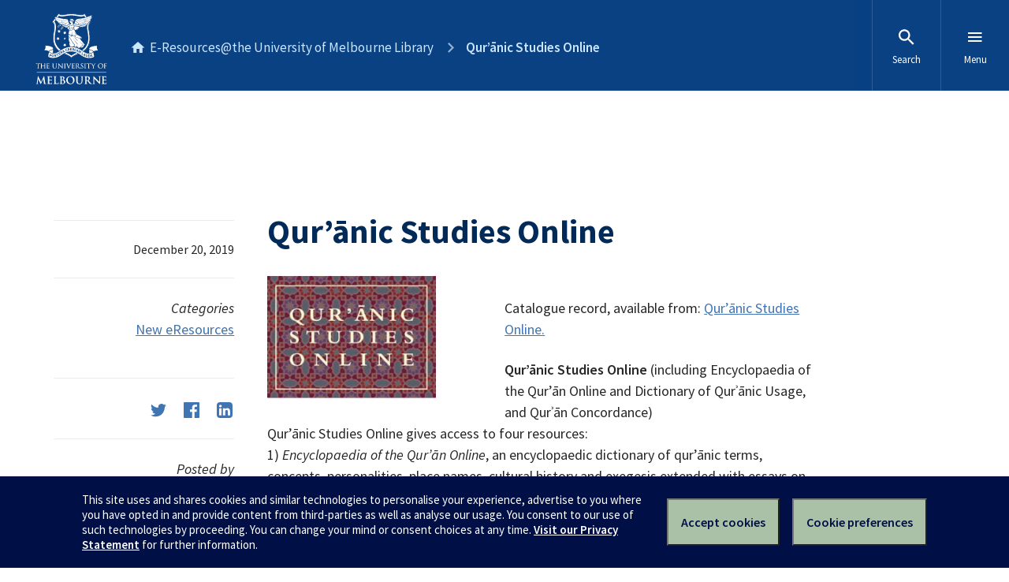

--- FILE ---
content_type: text/html; charset=UTF-8
request_url: https://libraryblogs.unimelb.edu.au/2019/12/20/quran-studies-online/
body_size: 12474
content:
<!DOCTYPE html>

<html lang="en-US" class="no-js">
	
	<head>

		<meta charset="UTF-8">
		<link rel="profile" href="http://gmpg.org/xfn/11">
		<link rel="pingback" href="https://libraryblogs.unimelb.edu.au/xmlrpc.php">
		<meta name="google-site-verification" content="14L1qmSifouVkhuHJ_bjLKfy8ySshqb5pHTkKOiSI6Q" />

		<meta content="width=device-width, initial-scale=1.0" name="viewport" />
		<meta content="IE=edge" http-equiv="X-UA-Compatible" />
		
		<!--[if lt IE 9]>
		<script src="//oss.maxcdn.com/libs/html5shiv/3.7.0/html5shiv.js"></script>
		<![endif]-->
		
		<title>Qur&#8217;ānic Studies Online &#8211; E-Resources@the University of Melbourne Library</title>
<meta name='robots' content='max-image-preview:large' />
<link rel='dns-prefetch' href='//d2h9b02ioca40d.cloudfront.net' />
<link rel="alternate" type="application/rss+xml" title="E-Resources@the University of Melbourne Library &raquo; Feed" href="https://libraryblogs.unimelb.edu.au/feed/" />
<link rel="alternate" type="application/rss+xml" title="E-Resources@the University of Melbourne Library &raquo; Comments Feed" href="https://libraryblogs.unimelb.edu.au/comments/feed/" />
<link rel="alternate" type="application/rss+xml" title="E-Resources@the University of Melbourne Library &raquo; Qur&#8217;ānic Studies Online Comments Feed" href="https://libraryblogs.unimelb.edu.au/2019/12/20/quran-studies-online/feed/" />
<link rel="alternate" title="oEmbed (JSON)" type="application/json+oembed" href="https://libraryblogs.unimelb.edu.au/wp-json/oembed/1.0/embed?url=https%3A%2F%2Flibraryblogs.unimelb.edu.au%2F2019%2F12%2F20%2Fquran-studies-online%2F" />
<link rel="alternate" title="oEmbed (XML)" type="text/xml+oembed" href="https://libraryblogs.unimelb.edu.au/wp-json/oembed/1.0/embed?url=https%3A%2F%2Flibraryblogs.unimelb.edu.au%2F2019%2F12%2F20%2Fquran-studies-online%2F&#038;format=xml" />
<style id='wp-img-auto-sizes-contain-inline-css' type='text/css'>
img:is([sizes=auto i],[sizes^="auto," i]){contain-intrinsic-size:3000px 1500px}
/*# sourceURL=wp-img-auto-sizes-contain-inline-css */
</style>
<link rel='stylesheet' id='uom-design-system-css-css' href='//d2h9b02ioca40d.cloudfront.net/v7.0/uom.css?ver=1.1' type='text/css' media='all' />
<link rel='stylesheet' id='uom-custom-styles-css' href='https://libraryblogs.unimelb.edu.au/wp-content/themes/unimelb/style.css?ver=1.1' type='text/css' media='all' />
<style id='wp-emoji-styles-inline-css' type='text/css'>

	img.wp-smiley, img.emoji {
		display: inline !important;
		border: none !important;
		box-shadow: none !important;
		height: 1em !important;
		width: 1em !important;
		margin: 0 0.07em !important;
		vertical-align: -0.1em !important;
		background: none !important;
		padding: 0 !important;
	}
/*# sourceURL=wp-emoji-styles-inline-css */
</style>
<style id='wp-block-library-inline-css' type='text/css'>
:root{--wp-block-synced-color:#7a00df;--wp-block-synced-color--rgb:122,0,223;--wp-bound-block-color:var(--wp-block-synced-color);--wp-editor-canvas-background:#ddd;--wp-admin-theme-color:#007cba;--wp-admin-theme-color--rgb:0,124,186;--wp-admin-theme-color-darker-10:#006ba1;--wp-admin-theme-color-darker-10--rgb:0,107,160.5;--wp-admin-theme-color-darker-20:#005a87;--wp-admin-theme-color-darker-20--rgb:0,90,135;--wp-admin-border-width-focus:2px}@media (min-resolution:192dpi){:root{--wp-admin-border-width-focus:1.5px}}.wp-element-button{cursor:pointer}:root .has-very-light-gray-background-color{background-color:#eee}:root .has-very-dark-gray-background-color{background-color:#313131}:root .has-very-light-gray-color{color:#eee}:root .has-very-dark-gray-color{color:#313131}:root .has-vivid-green-cyan-to-vivid-cyan-blue-gradient-background{background:linear-gradient(135deg,#00d084,#0693e3)}:root .has-purple-crush-gradient-background{background:linear-gradient(135deg,#34e2e4,#4721fb 50%,#ab1dfe)}:root .has-hazy-dawn-gradient-background{background:linear-gradient(135deg,#faaca8,#dad0ec)}:root .has-subdued-olive-gradient-background{background:linear-gradient(135deg,#fafae1,#67a671)}:root .has-atomic-cream-gradient-background{background:linear-gradient(135deg,#fdd79a,#004a59)}:root .has-nightshade-gradient-background{background:linear-gradient(135deg,#330968,#31cdcf)}:root .has-midnight-gradient-background{background:linear-gradient(135deg,#020381,#2874fc)}:root{--wp--preset--font-size--normal:16px;--wp--preset--font-size--huge:42px}.has-regular-font-size{font-size:1em}.has-larger-font-size{font-size:2.625em}.has-normal-font-size{font-size:var(--wp--preset--font-size--normal)}.has-huge-font-size{font-size:var(--wp--preset--font-size--huge)}.has-text-align-center{text-align:center}.has-text-align-left{text-align:left}.has-text-align-right{text-align:right}.has-fit-text{white-space:nowrap!important}#end-resizable-editor-section{display:none}.aligncenter{clear:both}.items-justified-left{justify-content:flex-start}.items-justified-center{justify-content:center}.items-justified-right{justify-content:flex-end}.items-justified-space-between{justify-content:space-between}.screen-reader-text{border:0;clip-path:inset(50%);height:1px;margin:-1px;overflow:hidden;padding:0;position:absolute;width:1px;word-wrap:normal!important}.screen-reader-text:focus{background-color:#ddd;clip-path:none;color:#444;display:block;font-size:1em;height:auto;left:5px;line-height:normal;padding:15px 23px 14px;text-decoration:none;top:5px;width:auto;z-index:100000}html :where(.has-border-color){border-style:solid}html :where([style*=border-top-color]){border-top-style:solid}html :where([style*=border-right-color]){border-right-style:solid}html :where([style*=border-bottom-color]){border-bottom-style:solid}html :where([style*=border-left-color]){border-left-style:solid}html :where([style*=border-width]){border-style:solid}html :where([style*=border-top-width]){border-top-style:solid}html :where([style*=border-right-width]){border-right-style:solid}html :where([style*=border-bottom-width]){border-bottom-style:solid}html :where([style*=border-left-width]){border-left-style:solid}html :where(img[class*=wp-image-]){height:auto;max-width:100%}:where(figure){margin:0 0 1em}html :where(.is-position-sticky){--wp-admin--admin-bar--position-offset:var(--wp-admin--admin-bar--height,0px)}@media screen and (max-width:600px){html :where(.is-position-sticky){--wp-admin--admin-bar--position-offset:0px}}

/*# sourceURL=wp-block-library-inline-css */
</style><style id='global-styles-inline-css' type='text/css'>
:root{--wp--preset--aspect-ratio--square: 1;--wp--preset--aspect-ratio--4-3: 4/3;--wp--preset--aspect-ratio--3-4: 3/4;--wp--preset--aspect-ratio--3-2: 3/2;--wp--preset--aspect-ratio--2-3: 2/3;--wp--preset--aspect-ratio--16-9: 16/9;--wp--preset--aspect-ratio--9-16: 9/16;--wp--preset--color--black: #000000;--wp--preset--color--cyan-bluish-gray: #abb8c3;--wp--preset--color--white: #ffffff;--wp--preset--color--pale-pink: #f78da7;--wp--preset--color--vivid-red: #cf2e2e;--wp--preset--color--luminous-vivid-orange: #ff6900;--wp--preset--color--luminous-vivid-amber: #fcb900;--wp--preset--color--light-green-cyan: #7bdcb5;--wp--preset--color--vivid-green-cyan: #00d084;--wp--preset--color--pale-cyan-blue: #8ed1fc;--wp--preset--color--vivid-cyan-blue: #0693e3;--wp--preset--color--vivid-purple: #9b51e0;--wp--preset--gradient--vivid-cyan-blue-to-vivid-purple: linear-gradient(135deg,rgb(6,147,227) 0%,rgb(155,81,224) 100%);--wp--preset--gradient--light-green-cyan-to-vivid-green-cyan: linear-gradient(135deg,rgb(122,220,180) 0%,rgb(0,208,130) 100%);--wp--preset--gradient--luminous-vivid-amber-to-luminous-vivid-orange: linear-gradient(135deg,rgb(252,185,0) 0%,rgb(255,105,0) 100%);--wp--preset--gradient--luminous-vivid-orange-to-vivid-red: linear-gradient(135deg,rgb(255,105,0) 0%,rgb(207,46,46) 100%);--wp--preset--gradient--very-light-gray-to-cyan-bluish-gray: linear-gradient(135deg,rgb(238,238,238) 0%,rgb(169,184,195) 100%);--wp--preset--gradient--cool-to-warm-spectrum: linear-gradient(135deg,rgb(74,234,220) 0%,rgb(151,120,209) 20%,rgb(207,42,186) 40%,rgb(238,44,130) 60%,rgb(251,105,98) 80%,rgb(254,248,76) 100%);--wp--preset--gradient--blush-light-purple: linear-gradient(135deg,rgb(255,206,236) 0%,rgb(152,150,240) 100%);--wp--preset--gradient--blush-bordeaux: linear-gradient(135deg,rgb(254,205,165) 0%,rgb(254,45,45) 50%,rgb(107,0,62) 100%);--wp--preset--gradient--luminous-dusk: linear-gradient(135deg,rgb(255,203,112) 0%,rgb(199,81,192) 50%,rgb(65,88,208) 100%);--wp--preset--gradient--pale-ocean: linear-gradient(135deg,rgb(255,245,203) 0%,rgb(182,227,212) 50%,rgb(51,167,181) 100%);--wp--preset--gradient--electric-grass: linear-gradient(135deg,rgb(202,248,128) 0%,rgb(113,206,126) 100%);--wp--preset--gradient--midnight: linear-gradient(135deg,rgb(2,3,129) 0%,rgb(40,116,252) 100%);--wp--preset--font-size--small: 13px;--wp--preset--font-size--medium: 20px;--wp--preset--font-size--large: 36px;--wp--preset--font-size--x-large: 42px;--wp--preset--spacing--20: 0.44rem;--wp--preset--spacing--30: 0.67rem;--wp--preset--spacing--40: 1rem;--wp--preset--spacing--50: 1.5rem;--wp--preset--spacing--60: 2.25rem;--wp--preset--spacing--70: 3.38rem;--wp--preset--spacing--80: 5.06rem;--wp--preset--shadow--natural: 6px 6px 9px rgba(0, 0, 0, 0.2);--wp--preset--shadow--deep: 12px 12px 50px rgba(0, 0, 0, 0.4);--wp--preset--shadow--sharp: 6px 6px 0px rgba(0, 0, 0, 0.2);--wp--preset--shadow--outlined: 6px 6px 0px -3px rgb(255, 255, 255), 6px 6px rgb(0, 0, 0);--wp--preset--shadow--crisp: 6px 6px 0px rgb(0, 0, 0);}:where(.is-layout-flex){gap: 0.5em;}:where(.is-layout-grid){gap: 0.5em;}body .is-layout-flex{display: flex;}.is-layout-flex{flex-wrap: wrap;align-items: center;}.is-layout-flex > :is(*, div){margin: 0;}body .is-layout-grid{display: grid;}.is-layout-grid > :is(*, div){margin: 0;}:where(.wp-block-columns.is-layout-flex){gap: 2em;}:where(.wp-block-columns.is-layout-grid){gap: 2em;}:where(.wp-block-post-template.is-layout-flex){gap: 1.25em;}:where(.wp-block-post-template.is-layout-grid){gap: 1.25em;}.has-black-color{color: var(--wp--preset--color--black) !important;}.has-cyan-bluish-gray-color{color: var(--wp--preset--color--cyan-bluish-gray) !important;}.has-white-color{color: var(--wp--preset--color--white) !important;}.has-pale-pink-color{color: var(--wp--preset--color--pale-pink) !important;}.has-vivid-red-color{color: var(--wp--preset--color--vivid-red) !important;}.has-luminous-vivid-orange-color{color: var(--wp--preset--color--luminous-vivid-orange) !important;}.has-luminous-vivid-amber-color{color: var(--wp--preset--color--luminous-vivid-amber) !important;}.has-light-green-cyan-color{color: var(--wp--preset--color--light-green-cyan) !important;}.has-vivid-green-cyan-color{color: var(--wp--preset--color--vivid-green-cyan) !important;}.has-pale-cyan-blue-color{color: var(--wp--preset--color--pale-cyan-blue) !important;}.has-vivid-cyan-blue-color{color: var(--wp--preset--color--vivid-cyan-blue) !important;}.has-vivid-purple-color{color: var(--wp--preset--color--vivid-purple) !important;}.has-black-background-color{background-color: var(--wp--preset--color--black) !important;}.has-cyan-bluish-gray-background-color{background-color: var(--wp--preset--color--cyan-bluish-gray) !important;}.has-white-background-color{background-color: var(--wp--preset--color--white) !important;}.has-pale-pink-background-color{background-color: var(--wp--preset--color--pale-pink) !important;}.has-vivid-red-background-color{background-color: var(--wp--preset--color--vivid-red) !important;}.has-luminous-vivid-orange-background-color{background-color: var(--wp--preset--color--luminous-vivid-orange) !important;}.has-luminous-vivid-amber-background-color{background-color: var(--wp--preset--color--luminous-vivid-amber) !important;}.has-light-green-cyan-background-color{background-color: var(--wp--preset--color--light-green-cyan) !important;}.has-vivid-green-cyan-background-color{background-color: var(--wp--preset--color--vivid-green-cyan) !important;}.has-pale-cyan-blue-background-color{background-color: var(--wp--preset--color--pale-cyan-blue) !important;}.has-vivid-cyan-blue-background-color{background-color: var(--wp--preset--color--vivid-cyan-blue) !important;}.has-vivid-purple-background-color{background-color: var(--wp--preset--color--vivid-purple) !important;}.has-black-border-color{border-color: var(--wp--preset--color--black) !important;}.has-cyan-bluish-gray-border-color{border-color: var(--wp--preset--color--cyan-bluish-gray) !important;}.has-white-border-color{border-color: var(--wp--preset--color--white) !important;}.has-pale-pink-border-color{border-color: var(--wp--preset--color--pale-pink) !important;}.has-vivid-red-border-color{border-color: var(--wp--preset--color--vivid-red) !important;}.has-luminous-vivid-orange-border-color{border-color: var(--wp--preset--color--luminous-vivid-orange) !important;}.has-luminous-vivid-amber-border-color{border-color: var(--wp--preset--color--luminous-vivid-amber) !important;}.has-light-green-cyan-border-color{border-color: var(--wp--preset--color--light-green-cyan) !important;}.has-vivid-green-cyan-border-color{border-color: var(--wp--preset--color--vivid-green-cyan) !important;}.has-pale-cyan-blue-border-color{border-color: var(--wp--preset--color--pale-cyan-blue) !important;}.has-vivid-cyan-blue-border-color{border-color: var(--wp--preset--color--vivid-cyan-blue) !important;}.has-vivid-purple-border-color{border-color: var(--wp--preset--color--vivid-purple) !important;}.has-vivid-cyan-blue-to-vivid-purple-gradient-background{background: var(--wp--preset--gradient--vivid-cyan-blue-to-vivid-purple) !important;}.has-light-green-cyan-to-vivid-green-cyan-gradient-background{background: var(--wp--preset--gradient--light-green-cyan-to-vivid-green-cyan) !important;}.has-luminous-vivid-amber-to-luminous-vivid-orange-gradient-background{background: var(--wp--preset--gradient--luminous-vivid-amber-to-luminous-vivid-orange) !important;}.has-luminous-vivid-orange-to-vivid-red-gradient-background{background: var(--wp--preset--gradient--luminous-vivid-orange-to-vivid-red) !important;}.has-very-light-gray-to-cyan-bluish-gray-gradient-background{background: var(--wp--preset--gradient--very-light-gray-to-cyan-bluish-gray) !important;}.has-cool-to-warm-spectrum-gradient-background{background: var(--wp--preset--gradient--cool-to-warm-spectrum) !important;}.has-blush-light-purple-gradient-background{background: var(--wp--preset--gradient--blush-light-purple) !important;}.has-blush-bordeaux-gradient-background{background: var(--wp--preset--gradient--blush-bordeaux) !important;}.has-luminous-dusk-gradient-background{background: var(--wp--preset--gradient--luminous-dusk) !important;}.has-pale-ocean-gradient-background{background: var(--wp--preset--gradient--pale-ocean) !important;}.has-electric-grass-gradient-background{background: var(--wp--preset--gradient--electric-grass) !important;}.has-midnight-gradient-background{background: var(--wp--preset--gradient--midnight) !important;}.has-small-font-size{font-size: var(--wp--preset--font-size--small) !important;}.has-medium-font-size{font-size: var(--wp--preset--font-size--medium) !important;}.has-large-font-size{font-size: var(--wp--preset--font-size--large) !important;}.has-x-large-font-size{font-size: var(--wp--preset--font-size--x-large) !important;}
/*# sourceURL=global-styles-inline-css */
</style>

<style id='classic-theme-styles-inline-css' type='text/css'>
/*! This file is auto-generated */
.wp-block-button__link{color:#fff;background-color:#32373c;border-radius:9999px;box-shadow:none;text-decoration:none;padding:calc(.667em + 2px) calc(1.333em + 2px);font-size:1.125em}.wp-block-file__button{background:#32373c;color:#fff;text-decoration:none}
/*# sourceURL=/wp-includes/css/classic-themes.min.css */
</style>
<link rel='stylesheet' id='lean-captcha-css-css' href='https://libraryblogs.unimelb.edu.au/wp-content/mu-plugins/lean-captcha/css/lean-captcha.css?ver=1' type='text/css' media='all' />
<script type="text/javascript" src="https://libraryblogs.unimelb.edu.au/wp-includes/js/jquery/jquery.min.js?ver=3.7.1" id="jquery-core-js"></script>
<script type="text/javascript" src="https://libraryblogs.unimelb.edu.au/wp-includes/js/jquery/jquery-migrate.min.js?ver=3.4.1" id="jquery-migrate-js"></script>
<script type="text/javascript" src="//d2h9b02ioca40d.cloudfront.net/v7.0/uom.js?ver=1.1" id="uom-design-system-js-js"></script>
<link rel="https://api.w.org/" href="https://libraryblogs.unimelb.edu.au/wp-json/" /><link rel="alternate" title="JSON" type="application/json" href="https://libraryblogs.unimelb.edu.au/wp-json/wp/v2/posts/3706" /><link rel="EditURI" type="application/rsd+xml" title="RSD" href="https://libraryblogs.unimelb.edu.au/xmlrpc.php?rsd" />
<meta name="generator" content="Wordpress at the University of Melbourne 6.9 - http://blogs.unimelb.edu.au/" />
<link rel="canonical" href="https://libraryblogs.unimelb.edu.au/2019/12/20/quran-studies-online/" />
<link rel='shortlink' href='https://libraryblogs.unimelb.edu.au/?p=3706' />
	<style>
		@media screen and (max-width: 782px) {
			#wpadminbar li#wp-admin-bar-log-in,
			#wpadminbar li#wp-admin-bar-register {
				display: block;
			}

			#wpadminbar li#wp-admin-bar-log-in a,
			#wpadminbar li#wp-admin-bar-register a {
				padding: 0 8px;
			}
		}
	</style>

        <script type="text/javascript">
            var jQueryMigrateHelperHasSentDowngrade = false;

			window.onerror = function( msg, url, line, col, error ) {
				// Break out early, do not processing if a downgrade reqeust was already sent.
				if ( jQueryMigrateHelperHasSentDowngrade ) {
					return true;
                }

				var xhr = new XMLHttpRequest();
				var nonce = '920cc59d8d';
				var jQueryFunctions = [
					'andSelf',
					'browser',
					'live',
					'boxModel',
					'support.boxModel',
					'size',
					'swap',
					'clean',
					'sub',
                ];
				var match_pattern = /\)\.(.+?) is not a function/;
                var erroredFunction = msg.match( match_pattern );

                // If there was no matching functions, do not try to downgrade.
                if ( null === erroredFunction || typeof erroredFunction !== 'object' || typeof erroredFunction[1] === "undefined" || -1 === jQueryFunctions.indexOf( erroredFunction[1] ) ) {
                    return true;
                }

                // Set that we've now attempted a downgrade request.
                jQueryMigrateHelperHasSentDowngrade = true;

				xhr.open( 'POST', 'https://libraryblogs.unimelb.edu.au/wp-admin/admin-ajax.php' );
				xhr.setRequestHeader( 'Content-Type', 'application/x-www-form-urlencoded' );
				xhr.onload = function () {
					var response,
                        reload = false;

					if ( 200 === xhr.status ) {
                        try {
                        	response = JSON.parse( xhr.response );

                        	reload = response.data.reload;
                        } catch ( e ) {
                        	reload = false;
                        }
                    }

					// Automatically reload the page if a deprecation caused an automatic downgrade, ensure visitors get the best possible experience.
					if ( reload ) {
						location.reload();
                    }
				};

				xhr.send( encodeURI( 'action=jquery-migrate-downgrade-version&_wpnonce=' + nonce ) );

				// Suppress error alerts in older browsers
				return true;
			}
        </script>

							<!-- Google Analytics tracking code output by Beehive Analytics Pro -->
						<script async src="https://www.googletagmanager.com/gtag/js?id=G-L1Q1TD1R35&l=beehiveDataLayer"></script>
		<script>
						window.beehiveDataLayer = window.beehiveDataLayer || [];
			function gaplusu() {beehiveDataLayer.push(arguments);}
			gaplusu('js', new Date())
						gaplusu('config', 'G-L1Q1TD1R35', {
				'anonymize_ip': true,
				'allow_google_signals': false,
			})
					</script>
		<style type="text/css">.recentcomments a{display:inline !important;padding:0 !important;margin:0 !important;}</style><style type="text/css">
/* <![CDATA[ */
img.latex { vertical-align: middle; border: none; }
/* ]]> */
</style>
		
	</head>
	
	<body class="wp-singular post-template-default single single-post postid-3706 single-format-standard wp-theme-unimelb">
		
		<div class="uomcontent">

			<div class="page-inner">

				
				<ol class="page-local-history" itemscope="" itemtype="http://schema.org/BreadcrumbList">			<li class="root" itemprop="itemListElement" itemscope="" itemtype="http://schema.org/ListItem">
				<a href="https://libraryblogs.unimelb.edu.au" title="E-Resources@the University of Melbourne Library" itemprop="item">
					<span itemprop="name">E-Resources@the University of Melbourne Library</span>
				</a>
				<meta content="" itemprop="position" />
			</li>
						<li class="last" itemprop="itemListElement" itemscope="" itemtype="http://schema.org/ListItem">
				<a href="https://libraryblogs.unimelb.edu.au/2019/12/20/quran-studies-online/" title="Qur&#8217;ānic Studies Online" itemprop="item">
					<span itemprop="name">Qur&#8217;ānic Studies Online</span>
				</a>
				<meta content="" itemprop="position" />
			</li>
			</ol>
				<div role="main">

	
			
		
			<div class="headerless"></div>

<article id="post-3706" class="post-3706 post type-post status-publish format-standard hentry category-new-databases news clearfix">

	
	<div class="article">

		<h1 class="entry-title">Qur&#8217;ānic Studies Online</h1>

		<p><a href="https://libraryblogs.unimelb.edu.au/files/2019/07/Brill-QSO-002.jpg" data-build-figure="full-width"><img fetchpriority="high" decoding="async" class="wp-image-3708 alignleft" src="https://libraryblogs.unimelb.edu.au/files/2019/07/Brill-QSO-002.jpg" alt="" width="274" height="198" /></a><br />
Catalogue record, available from: <a href="http://cat.lib.unimelb.edu.au:80/record=e1002113~S31">Qur&#8217;ānic Studies Online.</a></p>
<p><strong>Qur&#8217;ānic Studies Online</strong> (including Encyclopaedia of the Qur&#8217;ān Online and Dictionary of Qurʾānic Usage, and Qurʾān Concordance)<br />
Qur&#8217;ānic Studies Online gives access to four resources:<br />
1) <em>Encyclopaedia of the Qur’ān Online</em>, an encyclopaedic dictionary of qur’ānic terms, concepts, personalities, place names, cultural history and exegesis extended with essays on the most important themes and subjects within qur’ānic studies<br />
2) <em>Qurʾān Concordance</em>, a unique finding aid which allows users to identify and localize text fragments of the Qurʾān<br />
3) <em>Dictionary of Qurʾānic Usage</em>, a contextualised Arabic-English dictionary of Qur&#8217;ānic usage, compiled in accordance with modern lexicographical methods by scholars who have a lifelong immersion in Qur&#8217;ānic Studies<br />
4) <em>Early Western Korans Online</em>, a collection of 62 korans printed in Arabic type in several Western European cities between 1537 and 1857. Please note that this title must be accessed via a separate link available under &#8220;Access Information&#8221; on the catalogue record.</p>
<p>Like this database? Please leave a <a href="https://libraryblogs.unimelb.edu.au/2019/12/20/quran-studies-online/#respond">comment.</a></p>

		
	</div>

	<div class="aside">

		<div class="posted-on"><time class="entry-date published updated" datetime="2019-12-20T15:33:53+11:00">December 20, 2019</time></div>
	<div class="cat-links">
		<p><em>Categories</em></p>
		<ul class="cat-links">
			<li><a href="https://libraryblogs.unimelb.edu.au/category/new-databases/" rel="category tag">New eResources</a></li>
					</ul>
	</div>
	
	<div class="share">
		<ul class="social-links">
			<li><a href="https://twitter.com/intent/tweet?text=Qur%26%238217%3B%C4%81nic+Studies+Online++https://libraryblogs.unimelb.edu.au/2019/12/20/quran-studies-online/" title="Tweet This"><span class="small" data-icon="twitter"></span></a></li>
			<li><a href="https://www.facebook.com/sharer/sharer.php?u=https://libraryblogs.unimelb.edu.au/2019/12/20/quran-studies-online/" title="Share on Facebook"><span class="small" data-icon="facebook"></span></a></li>
			<li><a href="https://www.linkedin.com/shareArticle?title=Qur%26%238217%3B%C4%81nic+Studies+Online&#038;url=https://libraryblogs.unimelb.edu.au/2019/12/20/quran-studies-online/" title="Share on LinkedIn"><span class="small" data-icon="linkedin"></span></a></li>
		</ul>
	</div>
	
	<div class="post-author">
		<p><em>Posted by</em></p>
		<p><a href="https://libraryblogs.unimelb.edu.au/author/kyarra/" title="Posted by Kirsten Mitchell" rel="author">Kirsten Mitchell</a></p>
	</div>
	
	</div>

</article>

<hr>

<div class="half">
	<section class="center"><a class="button-hero-reverse" href="https://libraryblogs.unimelb.edu.au/2019/12/10/shakespeare-in-performance/" rel="prev"><span class="meta-nav" aria-hidden="true">Previous</span> <span class="screen-reader-text">Previous post:</span> <span class="post-title">Shakespeare in Performance</span></a></section><section class="center"><a class="button-hero" href="https://libraryblogs.unimelb.edu.au/2020/01/21/eight-centuries-formerly-19th-century-masterfile/" rel="next"><span class="meta-nav" aria-hidden="true">Next</span> <span class="screen-reader-text">Next post:</span> <span class="post-title">Eight Centuries (formerly 19th Century Masterfile)</span></a></section></div>
			

	<div id="comments-wrap">
		<h2 id="comments">
			2 Responses to &ldquo;Qur&#8217;ānic Studies Online&rdquo;		</h2>

		<div class="navigation">

			<div class="alignleft"></div>

			<div class="alignright"></div>

		</div>

		<ol class="commentlist">
					<li class="comment even thread-even depth-1" id="comment-200792">
				<div id="div-comment-200792" class="comment-body">
				<div class="comment-author vcard">
			<img alt='' src='https://secure.gravatar.com/avatar/6dc554f7dc182709414d16c6a6b87f29?s=32&amp;d=mystery&amp;r=G' class='avatar avatar-32' height='32' width='32' />			<cite class="fn">Tarek Makhlouf</cite> <span class="says">says:</span>		</div>
		
		<div class="comment-meta commentmetadata">
			<a href="https://libraryblogs.unimelb.edu.au/2019/12/20/quran-studies-online/#comment-200792">August 9, 2019 at 10:58 am</a>		</div>

		<p>Dear Library,</p>
<p>The Qur’ānic Studies Online database is essential resource for the studies of the Qur’an from a variety of angles. It will be used by many working in history, archaeology, politics, Asian studies and not just those interested in middle easter studies. It is as indispensable as the Encyclopaedia of Islam (also published by Brill). The quality of this publication is of the highest order given that it is done by Brill. I have visited Brill myself in Leiden and interacted with many of the staff and I can attest to their professionalism<br />
Regards,<br />
Tarek</p>

		
				</div>
				</li><!-- #comment-## -->
		<li class="comment odd alt thread-odd thread-alt depth-1" id="comment-200793">
				<div id="div-comment-200793" class="comment-body">
				<div class="comment-author vcard">
			<img alt='' src='https://secure.gravatar.com/avatar/fa87a028ad44941a7b604795a629e41a?s=32&amp;d=mystery&amp;r=G' class='avatar avatar-32' height='32' width='32' />			<cite class="fn">Ali</cite> <span class="says">says:</span>		</div>
		
		<div class="comment-meta commentmetadata">
			<a href="https://libraryblogs.unimelb.edu.au/2019/12/20/quran-studies-online/#comment-200793">August 14, 2019 at 12:44 am</a>		</div>

		<p>Dear Library,</p>
<p>Encyclopedia of Quran is an important source for anyone working in areas such as Islamic studies, history, politics and Middle Eastern studies. It is the most important work published in English language about Quranic terms, concepts, personalities, places, names and exegesis. The quality of the articles in Encyclopedia of Quran is of the highest order, and it is essential for undergraduate and postgraduate students as well as staffs whose main areas of research and studies have been Islamic and Middle Eastern studies. </p>
<p>Regards,<br />
Ali</p>

		
				</div>
				</li><!-- #comment-## -->
		</ol>

		<div class="navigation">

			<div class="alignleft"></div>

			<div class="alignright"></div>

		</div>
	</div>
	


	<div id="respond" class="comment-respond">
		<h3 id="reply-title" class="comment-reply-title">Leave a Reply</h3><form action="https://libraryblogs.unimelb.edu.au/wp-comments-post.php" method="post" id="commentform" class="comment-form"><fieldset><p class="comment-notes"><span id="email-notes">Your email address will not be published.</span> <span class="required-field-message">Required fields are marked <span class="required">*</span></span></p><p class="comment-form-comment"><label for="comment">Comment <span class="required">*</span></label> <textarea id="comment" name="comment" cols="45" rows="8" maxlength="65525" required></textarea></p><p class="comment-form-author"><label for="author">Name <span class="required">*</span></label> <input id="author" name="author" type="text" value="" size="30" maxlength="245" autocomplete="name" required /></p>
<p class="comment-form-email"><label for="email">Email <span class="required">*</span></label> <input id="email" name="email" type="email" value="" size="30" maxlength="100" aria-describedby="email-notes" autocomplete="email" required /></p>
<p class="comment-form-cookies-consent"><input id="wp-comment-cookies-consent" name="wp-comment-cookies-consent" type="checkbox" value="yes" /> <label for="wp-comment-cookies-consent">Save my name, email, and website in this browser for the next time I comment.</label></p>
<p class="form-submit"><input name="submit" type="submit" id="submit" class="submit" value="Post Comment" /> <input type='hidden' name='comment_post_ID' value='3706' id='comment_post_ID' />
<input type='hidden' name='comment_parent' id='comment_parent' value='0' />
</p><p style="display: none;"><input type="hidden" id="akismet_comment_nonce" name="akismet_comment_nonce" value="cab072600a" /></p></fieldset><p style="display: none !important;" class="akismet-fields-container" data-prefix="ak_"><label>&#916;<textarea name="ak_hp_textarea" cols="45" rows="8" maxlength="100"></textarea></label><input type="hidden" id="ak_js_1" name="ak_js" value="225"/><script>document.getElementById( "ak_js_1" ).setAttribute( "value", ( new Date() ).getTime() );</script></p></form>	</div><!-- #respond -->
	
		
	

					<footer id="footer-widget-area" class="cta">
		<div id="calendar-3" class="widget widget_calendar"><div id="calendar_wrap" class="calendar_wrap"><table id="wp-calendar" class="wp-calendar-table">
	<caption>December 2019</caption>
	<thead>
	<tr>
		<th scope="col" aria-label="Monday">M</th>
		<th scope="col" aria-label="Tuesday">T</th>
		<th scope="col" aria-label="Wednesday">W</th>
		<th scope="col" aria-label="Thursday">T</th>
		<th scope="col" aria-label="Friday">F</th>
		<th scope="col" aria-label="Saturday">S</th>
		<th scope="col" aria-label="Sunday">S</th>
	</tr>
	</thead>
	<tbody>
	<tr>
		<td colspan="6" class="pad">&nbsp;</td><td>1</td>
	</tr>
	<tr>
		<td><a href="https://libraryblogs.unimelb.edu.au/2019/12/02/" aria-label="Posts published on December 2, 2019">2</a></td><td>3</td><td>4</td><td>5</td><td>6</td><td>7</td><td>8</td>
	</tr>
	<tr>
		<td>9</td><td><a href="https://libraryblogs.unimelb.edu.au/2019/12/10/" aria-label="Posts published on December 10, 2019">10</a></td><td>11</td><td>12</td><td>13</td><td>14</td><td>15</td>
	</tr>
	<tr>
		<td>16</td><td>17</td><td>18</td><td>19</td><td><a href="https://libraryblogs.unimelb.edu.au/2019/12/20/" aria-label="Posts published on December 20, 2019">20</a></td><td>21</td><td>22</td>
	</tr>
	<tr>
		<td>23</td><td>24</td><td>25</td><td>26</td><td>27</td><td>28</td><td>29</td>
	</tr>
	<tr>
		<td>30</td><td>31</td>
		<td class="pad" colspan="5">&nbsp;</td>
	</tr>
	</tbody>
	</table><nav aria-label="Previous and next months" class="wp-calendar-nav">
		<span class="wp-calendar-nav-prev"><a href="https://libraryblogs.unimelb.edu.au/2019/11/">&laquo; Nov</a></span>
		<span class="pad">&nbsp;</span>
		<span class="wp-calendar-nav-next"><a href="https://libraryblogs.unimelb.edu.au/2020/01/">Jan &raquo;</a></span>
	</nav></div></div>
		<div id="recent-posts-4" class="widget widget_recent_entries">
		<h2 class="widget-title">Recent Posts</h2>
		<ul>
											<li>
					<a href="https://libraryblogs.unimelb.edu.au/2024/04/16/rafu-shimpo-digital-archive-trial/">Rafu Shimpo Digital Archive (TRIAL)</a>
									</li>
											<li>
					<a href="https://libraryblogs.unimelb.edu.au/2024/03/07/pressreader-trial/">PressReader &#8211; TRIAL</a>
									</li>
											<li>
					<a href="https://libraryblogs.unimelb.edu.au/2024/02/26/newsbank-access-world-news-research-collection-trial/">Newsbank: Access World News Research Collection (Trial)</a>
									</li>
											<li>
					<a href="https://libraryblogs.unimelb.edu.au/2024/02/02/british-online-archives-censorship-policy-and-practice-during-the-second-world-war/">British Online Archives &#8211; Censorship: Policy and Practice During the Second World War</a>
									</li>
											<li>
					<a href="https://libraryblogs.unimelb.edu.au/2024/01/18/bloomsbury-dress-and-costume-library-trial/">Bloomsbury Dress and Costume Library (TRIAL)</a>
									</li>
					</ul>

		</div><div id="recent-comments-3" class="widget widget_recent_comments"><h2 class="widget-title">Recent Comments</h2><ul id="recentcomments"><li class="recentcomments"><span class="comment-author-link">Alex Martinis Roe</span> on <a href="https://libraryblogs.unimelb.edu.au/2024/03/07/pressreader-trial/comment-page-1/#comment-200879">PressReader &#8211; TRIAL</a></li><li class="recentcomments"><span class="comment-author-link">Alexander Garsden</span> on <a href="https://libraryblogs.unimelb.edu.au/2023/09/25/nkoda-trial/comment-page-1/#comment-200878">nkoda &#8211; (TRIAL)</a></li><li class="recentcomments"><span class="comment-author-link">David Griffiths</span> on <a href="https://libraryblogs.unimelb.edu.au/2023/09/25/nkoda-trial/comment-page-1/#comment-200877">nkoda &#8211; (TRIAL)</a></li><li class="recentcomments"><span class="comment-author-link">Mao Oishi</span> on <a href="https://libraryblogs.unimelb.edu.au/2024/03/07/pressreader-trial/comment-page-1/#comment-200873">PressReader &#8211; TRIAL</a></li><li class="recentcomments"><span class="comment-author-link">Brent Miller</span> on <a href="https://libraryblogs.unimelb.edu.au/2023/09/25/nkoda-trial/comment-page-1/#comment-200872">nkoda &#8211; (TRIAL)</a></li></ul></div>	</footer>

				</div> <!-- role=main -->

				
			</div> <!-- .page-inner -->


		</div> <!-- .uomcontent -->

		<script type="speculationrules">
{"prefetch":[{"source":"document","where":{"and":[{"href_matches":"/*"},{"not":{"href_matches":["/wp-*.php","/wp-admin/*","/files/*","/wp-content/*","/wp-content/plugins/*","/wp-content/themes/unimelb/*","/*\\?(.+)"]}},{"not":{"selector_matches":"a[rel~=\"nofollow\"]"}},{"not":{"selector_matches":".no-prefetch, .no-prefetch a"}}]},"eagerness":"conservative"}]}
</script>
<script type="text/javascript" src="https://libraryblogs.unimelb.edu.au/wp-content/mu-plugins/lean-captcha/js/howler.min.js?ver=2015102605" id="lean-captcha-howler-js"></script>
<script type="text/javascript" id="lean-captcha-js-extra">
/* <![CDATA[ */
var lean_captcha_object = {"ajax_url":"https://libraryblogs.unimelb.edu.au/wp-admin/admin-ajax.php","key":"lc_lz1UFBZTRWfvVlgBQ2S+LA=="};
//# sourceURL=lean-captcha-js-extra
/* ]]> */
</script>
<script type="text/javascript" src="https://libraryblogs.unimelb.edu.au/wp-content/mu-plugins/lean-captcha/js/lean-captcha.js?ver=201709035" id="lean-captcha-js"></script>
<script type="text/javascript" id="blog_templates_front-js-extra">
/* <![CDATA[ */
var blog_templates_params = {"type":""};
//# sourceURL=blog_templates_front-js-extra
/* ]]> */
</script>
<script type="text/javascript" src="https://libraryblogs.unimelb.edu.au/wp-content/plugins/blogtemplates//blogtemplatesfiles/assets/js/front.js?ver=2.6.8.2" id="blog_templates_front-js"></script>
<script defer type="text/javascript" src="https://libraryblogs.unimelb.edu.au/wp-content/plugins/akismet/_inc/akismet-frontend.js?ver=1745319460" id="akismet-frontend-js"></script>
<script id="wp-emoji-settings" type="application/json">
{"baseUrl":"https://s.w.org/images/core/emoji/17.0.2/72x72/","ext":".png","svgUrl":"https://s.w.org/images/core/emoji/17.0.2/svg/","svgExt":".svg","source":{"concatemoji":"https://blogs.unimelb.edu.au/eresource/wp-includes/js/wp-emoji-release.min.js?ver=6.9"}}
</script>
<script type="module">
/* <![CDATA[ */
/*! This file is auto-generated */
const a=JSON.parse(document.getElementById("wp-emoji-settings").textContent),o=(window._wpemojiSettings=a,"wpEmojiSettingsSupports"),s=["flag","emoji"];function i(e){try{var t={supportTests:e,timestamp:(new Date).valueOf()};sessionStorage.setItem(o,JSON.stringify(t))}catch(e){}}function c(e,t,n){e.clearRect(0,0,e.canvas.width,e.canvas.height),e.fillText(t,0,0);t=new Uint32Array(e.getImageData(0,0,e.canvas.width,e.canvas.height).data);e.clearRect(0,0,e.canvas.width,e.canvas.height),e.fillText(n,0,0);const a=new Uint32Array(e.getImageData(0,0,e.canvas.width,e.canvas.height).data);return t.every((e,t)=>e===a[t])}function p(e,t){e.clearRect(0,0,e.canvas.width,e.canvas.height),e.fillText(t,0,0);var n=e.getImageData(16,16,1,1);for(let e=0;e<n.data.length;e++)if(0!==n.data[e])return!1;return!0}function u(e,t,n,a){switch(t){case"flag":return n(e,"\ud83c\udff3\ufe0f\u200d\u26a7\ufe0f","\ud83c\udff3\ufe0f\u200b\u26a7\ufe0f")?!1:!n(e,"\ud83c\udde8\ud83c\uddf6","\ud83c\udde8\u200b\ud83c\uddf6")&&!n(e,"\ud83c\udff4\udb40\udc67\udb40\udc62\udb40\udc65\udb40\udc6e\udb40\udc67\udb40\udc7f","\ud83c\udff4\u200b\udb40\udc67\u200b\udb40\udc62\u200b\udb40\udc65\u200b\udb40\udc6e\u200b\udb40\udc67\u200b\udb40\udc7f");case"emoji":return!a(e,"\ud83e\u1fac8")}return!1}function f(e,t,n,a){let r;const o=(r="undefined"!=typeof WorkerGlobalScope&&self instanceof WorkerGlobalScope?new OffscreenCanvas(300,150):document.createElement("canvas")).getContext("2d",{willReadFrequently:!0}),s=(o.textBaseline="top",o.font="600 32px Arial",{});return e.forEach(e=>{s[e]=t(o,e,n,a)}),s}function r(e){var t=document.createElement("script");t.src=e,t.defer=!0,document.head.appendChild(t)}a.supports={everything:!0,everythingExceptFlag:!0},new Promise(t=>{let n=function(){try{var e=JSON.parse(sessionStorage.getItem(o));if("object"==typeof e&&"number"==typeof e.timestamp&&(new Date).valueOf()<e.timestamp+604800&&"object"==typeof e.supportTests)return e.supportTests}catch(e){}return null}();if(!n){if("undefined"!=typeof Worker&&"undefined"!=typeof OffscreenCanvas&&"undefined"!=typeof URL&&URL.createObjectURL&&"undefined"!=typeof Blob)try{var e="postMessage("+f.toString()+"("+[JSON.stringify(s),u.toString(),c.toString(),p.toString()].join(",")+"));",a=new Blob([e],{type:"text/javascript"});const r=new Worker(URL.createObjectURL(a),{name:"wpTestEmojiSupports"});return void(r.onmessage=e=>{i(n=e.data),r.terminate(),t(n)})}catch(e){}i(n=f(s,u,c,p))}t(n)}).then(e=>{for(const n in e)a.supports[n]=e[n],a.supports.everything=a.supports.everything&&a.supports[n],"flag"!==n&&(a.supports.everythingExceptFlag=a.supports.everythingExceptFlag&&a.supports[n]);var t;a.supports.everythingExceptFlag=a.supports.everythingExceptFlag&&!a.supports.flag,a.supports.everything||((t=a.source||{}).concatemoji?r(t.concatemoji):t.wpemoji&&t.twemoji&&(r(t.twemoji),r(t.wpemoji)))});
//# sourceURL=https://blogs.unimelb.edu.au/eresource/wp-includes/js/wp-emoji-loader.min.js
/* ]]> */
</script>
		<div class="no-js" id="sitemap" role="navigation">

			<h2>E-Resources@the University of Melbourne Library</h2>

			<ul>
							</ul>

			<ul class="meta">
							</ul>

		</div>
				<script>
			var UnimelbSingle = {
				init: function() {
					jQuery( '.article > figure, .article > img' ).each( function( index ) {
						jQuery( this ).wrap( "<p></p>" );
					});

					jQuery( '.article [data-build-figure]' ).each( function( index ) {
						var target = jQuery( this );
						if( target.parent().is('a') )
							target = target.parent();

						target.wrap( '<figure class="'+target.attr('data-build-figure')+'"></figure>' );
					});
				}
			};

			UnimelbSingle.init();
		</script>
		
	</body>
	
</html>

--- FILE ---
content_type: text/html; charset=UTF-8
request_url: https://libraryblogs.unimelb.edu.au/wp-admin/admin-ajax.php
body_size: 744
content:
<p><label for="securitycode">Anti-spam<span style="color:#FF0000;">*</span></label><br /><input type="text" placeholder="Anti-spam word" name="securitycode" id="securitycode" size="30" aria-describedby="secure_info" required/><br/><small id="secure_info">To prove you are a person (not a spam script), type the words from the following picture or audio file.</small><div style="padding: 0px 5px;"><img id="secureimg" src="https://libraryblogs.unimelb.edu.au/wp-content/mu-plugins/lean-captcha/lc_ep.php?action=lean_captcha_image&#038;secret=Yu3i717NCtUwrdjwtV4Jfx3BJfvGMDk3lLMD4Q2INON7TnrVxiaeRF%2B%2F1lnCjMbuLz8IHponM3no1PxrjHyjbg%3D%3D&#038;key=lc_lz1UFBZTRWfvVlgBQ2S%2BLA%3D%3D" alt="" style="display:block; float: left; border:1px solid black; vertical-align:top; height:50; width:220;" width="220" height="50" /><div style="width: 20px; display:block; float: left;"><a role="button" class="lc_action lc_audio" id="lc_audio_action" href="https://libraryblogs.unimelb.edu.au/wp-content/mu-plugins/lean-captcha/lc_ep.php?action=lean_captcha_audio&#038;secret=Yu3i717NCtUwrdjwtV4Jfx3BJfvGMDk3lLMD4Q2INON7TnrVxiaeRF%2B%2F1lnCjMbuLz8IHponM3no1PxrjHyjbg%3D%3D&#038;key=lc_lz1UFBZTRWfvVlgBQ2S%2BLA%3D%3D" onclick="lean_captcha_audio_focus()" target="_blank" style="display: block; margin: 5px; vertical-align: bottom; height:16px; width:16px;"><img src="https://libraryblogs.unimelb.edu.au/wp-content/mu-plugins/lean-captcha/img/audio_volume_high.png" alt="" /><span class="lean-captcha-sr-only">Listen to the Anti-spam word</span></a><a role="button" class="lc_action" id="lc_reload_action" href="#secureimg" onclick="lean_captcha_refresh_alert()" style="display: block; margin: 5px; vertical-align: bottom; height:16px;width:16px;" ><img src="https://libraryblogs.unimelb.edu.au/wp-content/mu-plugins/lean-captcha/img/refresh.png" alt="" /><span class="lean-captcha-sr-only">Load new</span></a></div><span aria-hidden="true" class="lean-captcha-refresh-notification lean-captcha-sr-only">Captcha refreshed.</span><div aria-hidden="true" style="clear: both;"></div></div><input type="hidden" id="lc_secret" name="secret" value="Yu3i717NCtUwrdjwtV4Jfx3BJfvGMDk3lLMD4Q2INON7TnrVxiaeRF+/1lnCjMbuLz8IHponM3no1PxrjHyjbg==" /><input type="hidden" id="lc_key" name="key" value="lc_lz1UFBZTRWfvVlgBQ2S+LA==" /></p>

--- FILE ---
content_type: text/css
request_url: https://libraryblogs.unimelb.edu.au/wp-content/themes/unimelb/style.css?ver=1.1
body_size: 2658
content:
/*
Theme Name: Unimelb Design System
Theme URI: http://blogs.unimelb.edu.au
Author: Unimelb
Author URI: https://unimelb.edu.au/
Description: Theme based on the University of Melbourne Design System. http://web.unimelb.edu.au/
Version: 1.2.1
License: GNU General Public License v2 or later
License URI: http://www.gnu.org/licenses/gpl-2.0.html
Tags: uom, responsive, dark blue, white, gray
Text Domain: unimelb
*/

@media screen and (min-width: 481px) {
    .uomcontent  .alignleft,
    .uomcontent  .alignright {
        margin-bottom: 30px;
        margin-bottom: 1.875rem;
        padding-right: 60px;
        padding-right: 3.75rem;
        border: 0 none;
        float: left;
        max-width: 62%;
        text-align: left;
    }

    .uomcontent  .alignright {
        padding-left: 60px;
        padding-left: 3.75rem;
        float: right;
        margin-right: 0;
        text-align: right;
        padding-right:0;
    }
}

.uomcontent img.alignleft,
.uomcontent img.alignright,
.uomcontent svg.alignleft,
.uomcontent svg.alignright {
    max-height: 500px;
    max-height: 31.25rem;
}

.uomcontent h1 > a,
.uomcontent h2 > a,
.uomcontent h3 > a,
.uomcontent h4 > a,
.uomcontent h5 > a,
.uomcontent h6 > a {
    color:inherit;
    text-decoration:inherit;
}


/** Archives **/
body.home .hentry section,
body.search .hentry section,
body.archive .hentry section,
body.home .hentry footer,
body.search .hentry footer,
body.archive .hentry footer{
    padding-bottom:0;
    padding-top:0;
}

body.home article.hentry {
    padding-bottom: 24px;
    padding-bottom: 1.5rem;
    padding-top: 24px;
    padding-top: 1.5rem;
}

/*--------------------------------------------------------------
# Accessibility
--------------------------------------------------------------*/
/* Text meant only for screen readers. */
.screen-reader-text {
    clip: rect(1px, 1px, 1px, 1px);
    position: absolute !important;
    height: 1px;
    width: 1px;
    overflow: hidden;
}

.screen-reader-text:focus {
    background-color: #f1f1f1;
    border-radius: 3px;
    box-shadow: 0 0 2px 2px rgba(0, 0, 0, 0.6);
    clip: auto !important;
    color: #21759b;
    display: block;
    font-size: 14px;
    font-size: 0.875rem;
    font-weight: bold;
    height: auto;
    left: 5px;
    line-height: normal;
    padding: 15px 23px 14px;
    text-decoration: none;
    top: 5px;
    width: auto;
    z-index: 100000; /* Above WP toolbar. */
}


/** Meta **/
.entry-meta,
.entry-meta a {
    color:#848484;
    text-decoration:none;
    font-size:0.9rem;
}

.entry-meta .post-edit-link {
    margin-left:15px;
}

.uomcontent hr {
    max-width: 43.75rem;
    margin: 0 auto;
}

.uomcontent article aside ul {
    padding-bottom:0;
}


/** Images **/
img {
    height: auto;
}


/** Archives **/
.uomcontent ol.search-results li {
    clear:both;
}

.uomcontent ol.search-results li > .archive-post-link {
    display: inline-block;
}


/** Single Post **/
body.single-post .uomcontent [role="main"]>*:first-child {
    padding-top: 100px;
    padding-top: 6.25rem;
}

body.single article.post aside .share li {
    display: inline-block;width:24px;
}

body.single article.post ul.search-pagination {
    margin-left:0;
    font-size:0.8rem;
}

body.single article.post ul.search-pagination li {
    width:auto;
    max-width:auto;
    margin-right:3px;
}

body.single article.post ul.search-pagination li > span.page-numbers,
body.single article.post ul.search-pagination li > span.page-numbers > a {
    font-size:0.8rem;
}

body.single article.post ul.search-pagination li > span.page-numbers {
    padding: 0.28rem 0.8rem;
}

body.single article.post ul.search-pagination li > span.page-numbers > a {
    padding:0;

}

/** General **/
body.admin-bar .uomcontent .page-header,
body.admin-bar .uomcontent [role="navigation"],
body.admin-bar .uomcontent [role="navigation"]#sitemap,
body.admin-bar .uomcontent .sitemap-label,
body.admin-bar .uomcontent [role="sitemap"],
body.admin-bar .uomcontent #globalsitemap,
body.admin-bar .uomcontent .page-header,
body.admin-bar .uomcontent [role="navigation"],
body.admin-bar .uomcontent [role="navigation"]#sitemap,
body.admin-bar .uomcontent .sitemap-label,
body.admin-bar .uomcontent [role="sitemap"],
body.admin-bar .uomcontent #globalsitemap {
    margin-top:32px;
}


@media screen and ( max-width: 782px ){
    body.logged-in .page-header { margin-top: 0px; }
}

/** Pages **/
body.page article.page:not( .has-post-thumbnail ) .entry-content {
    padding-top:0;
}


/** Post content **/
@media screen and (min-width: 769px) {
    .uomcontent [role="main"] dl,
    .uomcontent [role="main"] dl.mobile-friendly {
        max-width: 900px;
        max-width: 56.25rem;
        overflow: visible;
        margin-left: auto;
        margin-right: auto;

    }

    .uomcontent [role="main"] dl dd,
    .uomcontent [role="main"] dl.mobile-friendly dd {
        width:70%;
    }
}

.uomcontent address {
    max-width: 700px;
    max-width: 43.75rem;
    margin-left:auto;
    margin-right:auto;
    padding-bottom: 1.5rem;
}



/** Comments **/
.uomcontent h2#comments {
    background: #F2F5F8;
    clear: both;
    font-weight: 400;
    padding: 30px;
    width: 100%;
}

.uomcontent ol.commentlist {
    background: #F2F5F8;
    list-style-type: none;
    padding: 0 30px 15px;
}

.uomcontent ol.commentlist li.comment {
    border-top: 1px solid rgba(0, 0, 0, .05);
    margin: 0;

}

.uomcontent ol.commentlist div.comment-body {
    padding-top:1rem;
    padding-bottom:1rem;
}

.uomcontent .comment .comment-author {
    color: #666;
    padding: 15px 0;
}

.uomcontent .comment .comment-author img {
    margin-right: 10px;
    vertical-align: middle;
}


.uomcontent .comment .comment-author a {
    color:#666;
    text-decoration:none;
}

.uomcontent .comment .comment-meta a {
    color:#AAA;
    text-decoration:none;
}

.uomcontent .comment .comment-author a:hover,
.uomcontent .comment .comment-meta a:hover {
    color:#333;
    text-decoration:underline;
}

.uomcontent .comment .comment-meta  {
    margin-bottom:1rem;
}

.uomcontent .comment ol.children {
    padding-bottom:0;
}

.uomcontent .comment .children > li {
    list-style-type: none;
}

.uomcontent #reply-title  {
    font-weight: bold;
    letter-spacing: 1px;
    padding-bottom: 15px;
    padding-top: 45px;
    text-align: center;
    text-transform: uppercase;
}

.uomcontent .comment #commentform {
    background:transparent;
}

.uomcontent .comment #respond {
    background-color: #DEDEDE;
    border: 1px solid #BDBDBD;
}

.uomcontent #commentform .comment-form-comment label[for="comment"] {
    display:none;
}

.uomcontent #commentform .comment-form-comment #comment {
    width:100%;
    height: 200px;
}

.uomcontent fieldset input[type="url"] {
    border-radius: 3px;
    border-radius: 0.1875rem;
    margin-top: 5px;
    margin-top: 0.3125rem;
    padding: 8px 10px;
    padding: 0.5rem 0.625rem;
    font-family: Roboto,Helvetica,Arial,sans-serif;
    font-weight: 300;
    width:100%;
    font-size: 20px;
    font-size: 1.25rem;
    background-color: #f6f6f6;
    border: 1px solid lightgray;
    box-shadow: inset 0 1px 3px rgba(0,0,0,0.15);
}



/*--------------------------------------------------------------
## Captions
--------------------------------------------------------------*/

/*
.wp-caption {
    margin-bottom: 1.5em;
    max-width: 100%;
}

.wp-caption img[class*="wp-image-"] {
    display: block;
    margin-left: auto;
    margin-right: auto;
}

.wp-caption .wp-caption-text {
    margin: 0.8075em 0;
}

.wp-caption-text {
    text-align: center;
}
*/

/*--------------------------------------------------------------
# Media
--------------------------------------------------------------*/
.wp-smiley,
.wp-smiley,
.wp-smiley {
    border: none;
    margin-bottom: 0;
    margin-top: 0;
    padding: 0;
}

/* Make sure embeds and iframes fit their containers. */
embed,
iframe,
object {
    max-width: 100%;
}

article.news .article .image-gallery li {width:100%;}
@media screen and (min-width: 481px) {
	article.news .article .image-gallery li {width:50%;}
}
@media screen and (min-width: 769px) {
	article.news .article .image-gallery li {width:25%;}
}

/*--------------------------------------------------------------
# Alignments
--------------------------------------------------------------*/
.alignleft {
    display: inline;
    float: left;
    margin-right: 1.5em;
}

.alignright {
    display: inline;
    float: right;
    margin-left: 1.5em;
}

.aligncenter {
    clear: both;
    display: block;
    margin-left: auto;
    margin-right: auto;
}



/*--------------------------------------------------------------
# Childs Tabs
--------------------------------------------------------------*/
body.childs_tabs h1.entry-header {
    display: none;
}
body.childs_tabs .headerless {
    height: 70px;
}
.tabbed-nav a span.small {
    pointer-events: none;
}
body.childs_tabs article.hentry, body.childs_tabs .uomcontent [role=main] section {
    padding-top: 0px;
    padding-bottom: 0px;
}
body.childs_tabs .uomcontent .tabbed-nav>[role=tabpanel] {
    padding-top: 106px;
    padding: 6.625rem 0 0;
}

--- FILE ---
content_type: application/javascript
request_url: https://tags.tiqcdn.com/utag/unimelb/main/prod/utag.196.js?utv=ut4.53.202601150538
body_size: 6096
content:
//tealium universal tag - utag.196 ut4.0.202601290040, Copyright 2026 Tealium.com Inc. All Rights Reserved.
try{(function(id,loader){var u={"id":id};utag.o[loader].sender[id]=u;if(utag.ut===undefined){utag.ut={};}
var match=/ut\d\.(\d*)\..*/.exec(utag.cfg.v);if(utag.ut.loader===undefined||!match||parseInt(match[1])<41){u.loader=function(o,a,b,c,l,m){utag.DB(o);a=document;if(o.type=="iframe"){m=a.getElementById(o.id);if(m&&m.tagName=="IFRAME"){b=m;}else{b=a.createElement("iframe");}o.attrs=o.attrs||{};utag.ut.merge(o.attrs,{"height":"1","width":"1","style":"display:none"},0);}else if(o.type=="img"){utag.DB("Attach img: "+o.src);b=new Image();}else{b=a.createElement("script");b.language="javascript";b.type="text/javascript";b.async=1;b.charset="utf-8";}if(o.id){b.id=o.id;}for(l in utag.loader.GV(o.attrs)){b.setAttribute(l,o.attrs[l]);}b.setAttribute("src",o.src);if(typeof o.cb=="function"){if(b.addEventListener){b.addEventListener("load",function(){o.cb();},false);}else{b.onreadystatechange=function(){if(this.readyState=="complete"||this.readyState=="loaded"){this.onreadystatechange=null;o.cb();}};}}if(o.type!="img"&&!m){l=o.loc||"head";c=a.getElementsByTagName(l)[0];if(c){utag.DB("Attach to "+l+": "+o.src);if(l=="script"){c.parentNode.insertBefore(b,c);}else{c.appendChild(b);}}}};}else{u.loader=utag.ut.loader;}
if(utag.ut.typeOf===undefined){u.typeOf=function(e){return({}).toString.call(e).match(/\s([a-zA-Z]+)/)[1].toLowerCase();};}else{u.typeOf=utag.ut.typeOf;}
u.ev={"view":1,"link":1};u.scriptrequested=false;u.set_config=false;var DEFAULT_LIBRARY_VERSION='2.19.2'
u.isEmptyVar=function(_var){return typeof _var==="undefined"||_var===null||(Array.isArray(_var)&&_var.length===0);};u.deepMergeObject=function(targetObject,sourceObject){targetObject=targetObject||{};sourceObject=sourceObject||{};var copyTargetObject=JSON.parse(JSON.stringify(targetObject));var copySourceObject=JSON.parse(JSON.stringify(sourceObject));Object.keys(copySourceObject).forEach(function(key){if(typeof copySourceObject[key]==="object"&&!Array.isArray(copySourceObject[key])){copyTargetObject[key]=u.deepMergeObject(copyTargetObject[key],copySourceObject[key]);}else{copyTargetObject[key]=copySourceObject[key];}});return copyTargetObject;}
u.mapFunc=function(arr,obj,item){var i=arr.shift();obj[i]=obj[i]||{};if(arr.length>0){u.mapFunc(arr,obj[i],item);}else{obj[i]=item;}};u.clearEmptyKeys=function(object){for(var key in object){if(object[key]===""||object[key]===undefined){delete object[key];}}
return object;};u.toBoolean=function(val){val=val||"";return val===true||val.toLowerCase()==="true"||val.toLowerCase()==="on";};u.productList=function(){var SKU=u.data.product.SKU;if(!u.data.product.SKU.length){SKU=getProp(u.data,'xdm.productListItems.SKU',[])}
return SKU.map(function(skuItem,index){return u.clearEmptyKeys({SKU:u.data.product.SKU[index],name:u.data.product.name[index],priceTotal:u.data.product.priceTotal[index],quantity:u.data.product.quantity[index],lineItemId:u.data.product.lineItemId[index]});});};u.flattenTargetValues=function(data){if(data&&data.__adobe&&data.__adobe.target){u.flattenListTargetDataKeys.forEach(function(key){if(!data.__adobe.target[key]){return;}
var flattenObject=u.flattenObject(data.__adobe.target[key],key)
utag.ut.merge(data.__adobe.target,flattenObject,1);delete data.__adobe.target[key];})}}
u.flattenObject=function(obj,prefix){prefix=prefix||''
return Object.keys(obj).reduce(function(acc,k){var pre=prefix.length?prefix+'.':'';if(typeof obj[k]==='object'){utag.ut.merge(acc,u.flattenObject(obj[k],pre+k),1);}
else acc[pre+k]=obj[k];return acc;},{});}
u.flattenListTargetDataKeys=['entity','user','profile']
function getProp(object,keys,defaultVal){keys=Array.isArray(keys)?keys:keys.split('.');object=object[keys[0]];if(object&&keys.length>1){return getProp(object,keys.slice(1),defaultVal);}
return object===undefined?defaultVal:object;}
var STANDARD_COMMERCE_EVENT_MATCH=/commerce\.(?:checkouts|productListAdds|productListOpens|productListRemovals|productListReopens|productListViews|productViews|purchases|saveForLaters)/;u.getEventData=function(event_type){var event_data={};if(event_type==="commerce.purchases"){event_data.xdm=createNest("commerce.order");}else{event_data.xdm=createNest(event_type);}
if(u.data.eVars||u.data.props||u.data.contextData){var analytics={analytics:{customDimensions:{eVars:u.data.eVars||{},props:u.data.props||{}}}};utag.ut.merge(analytics.analytics,u.data.contextData,1);event_data.xdm._experience=u.deepMergeObject(event_data.xdm._experience,analytics);}
if(u.data.account_name){event_data.xdm[u.data.account_name]={};if(u.data.id_namespace){event_data.xdm[u.data.account_name].id_namespace=u.data.id_namespace;}
if(u.data.clientID){event_data.xdm[u.data.account_name].clientID=u.data.clientID;}}
if(STANDARD_COMMERCE_EVENT_MATCH.test(event_type)){if(event_type==="commerce.purchases"){event_data.xdm.commerce.order.purchaseID=u.data.purchaseID;event_data.xdm.commerce.order.currencyCode=u.data.currencyCode;event_data.xdm.commerce.order.priceTotal=u.data.priceTotal;event_data.xdm.commerce.order.payments=[];for(var j=0;j<u.data.payment.paymentType.length;j++){event_data.xdm.commerce.order.payments.push({transactionID:u.data.payment.transactionID[j],paymentAmount:u.data.payment.paymentAmount[j],paymentType:u.data.payment.paymentType[j],currencyCode:u.data.payment.currencyCode[j]});}}else{var event_measure=event_type.split(".")[1];var ecommerceEventObject=u.data.commerce[event_measure]||{};event_data.xdm.commerce[event_measure]={value:ecommerceEventObject.value||u.data.value||1,id:ecommerceEventObject.id||u.data.id||""};}
event_data.xdm.productListItems=u.productList();if(event_data.xdm.productListItems.length>0){event_data.xdm.productListItems[0]._experience={analytics:{customDimensions:{eVars:{}}}};event_data.xdm.productListItems[0].productCategories=[{categoryID:u.data.productListItems.productCategories.categoryID}];event_data.xdm.productListItems[0]._experience.analytics.customDimensions.eVars=u.data.productListItems._experience.analytics.customDimensions.eVars;}}else if(event_type==="web.webinteraction.linkClicks"){event_data.xdm.web.webInteraction.name=u.data.link_name;event_data.xdm.web.webInteraction.URL=u.data.link_URL;event_data.xdm.web.webInteraction.type=u.data.link_type||"other";event_data.xdm.web.webInteraction.linkClicks.value=u.data.value||1;}else if(event_type==="web.webPageDetails.pageViews"){event_data.xdm.web.webPageDetails.pageViews.value=u.data.value||1;}
if(u.data.id_namespace.length>0){u.data.id_namespace.forEach(function(identity,i){event_data.xdm.identityMap=event_data.xdm.identityMap||{};event_data.xdm.identityMap[identity]=[];event_data.xdm.identityMap[identity].push({id:u.data.id[i],authenticatedState:u.data.authenticatedState[i],primary:u.toBoolean(u.data.primary[i])});});}
event_data.xdm.eventType=event_type;if(u.data.datasetId){event_data.datasetId=u.data.datasetId;}
if(u.data.mergeId){event_data.mergeId=u.data.mergeId;}
if(u.data.renderDecisions){event_data.renderDecisions=u.data.renderDecisions;}
if(u.data.defaultPersonalizationEnabled){event_data.defaultPersonalizationEnabled=u.toBoolean(u.data.defaultPersonalizationEnabled);}
if(u.data.personalization.sendDisplayEvent){event_data.personalization=event_data.personalization||{};event_data.personalization.sendDisplayEvent=u.toBoolean(u.data.personalization.sendDisplayEvent);}
if(u.data.personalization.includeRenderedPropositions){event_data.personalization=event_data.personalization||{};event_data.personalization.includeRenderedPropositions=u.toBoolean(u.data.personalization.includeRenderedPropositions);}
if(u.data.personalization.surfaces){event_data.personalization=event_data.personalization||{};event_data.personalization.surfaces=u.data.personalization.surfaces;}
if(isTrue(u.data.renderDecisions)){event_data.renderDecisions=true;}
if(u.data.decisionScopes.length>0){event_data.decisionScopes=u.data.decisionScopes}
if(u.toBoolean(u.data.documentUnloading)){event_data.documentUnloading=u.toBoolean(u.data.documentUnloading);}
if(!utag.ut.isEmptyObject(u.data.custom_data)){event_data.data=u.data.custom_data;}
event_data.xdm=u.deepMergeObject(event_data.xdm,u.data.xdm)
event_data.data=u.deepMergeObject(event_data.data||{},u.data.data)
var eventSpecificObject=getProp(u.data,event_type,{})
event_data=u.deepMergeObject(event_data,eventSpecificObject,1)
u.flattenTargetValues(event_data.data);return event_data;}
u.sendButchAnalyticsQueue=function(instance){var command=u.data.command||"sendEvent";var resultEventData={};if(!u.data.analytics_queue.length){return;}
u.data.analytics_queue.forEach(function(event_type){var eventData=u.getEventData(event_type);resultEventData=u.deepMergeObject(resultEventData,eventData)})
resultEventData.xdm.eventType='web.webPageDetails.pageViews';u.trackEvent(instance,command,resultEventData);}
u.trackEvent=function(instance,command,event_data){window[instance](command,event_data)
.then(u.data.commandCallback)
.catch(function(error){utag.DB(error);});}
u.map={"tealium_visitor_id":"xdm._unimelb.identity.tealium_visitor_id","user_event":"xdm._unimelb.online.user_event","ga_virtual_page":"xdm.web.webPageDetails.URL","qp.in_c":"xdm._unimelb.internal.campaign","study_faculty":"xdm._unimelb.faculty.name","residency":"xdm._unimelb.visitor.residency","study_ccode":"xdm._unimelb.course.course_code","uom_version":"xdm._unimelb.technical.design_system","platform":"xdm._unimelb.technical.platform_name","search_tab":"xdm._unimelb.search.tab","search_sort":"xdm._unimelb.search.sort","result_url":"xdm._unimelb.search.result_url","ga_SearchDestUrl":"xdm._unimelb.search.destination_url","search_limit":"xdm._unimelb.search.limit","search_refinements":"xdm._unimelb.search.refinements","ga_searchSynonym":"xdm._unimelb.search.synonym","ga_academics":"xdm._unimelb.pursuit.academics","ga_pubdate":"xdm._unimelb.pursuit.published_date","individuals":"xdm._unimelb.pursuit.featured_individuals","title":"xdm._unimelb.pursuit.title","researchers_ids":"xdm._unimelb.researchers.id","virtual_page_title":"xdm.web.webPageDetails.name","user_agent":"xdm.environment.browserDetails.userAgent,xdm._unimelb.hit.user_agent","course_name":"xdm._unimelb.calculator.course_name","institution_name":"xdm._unimelb.calculator.institution_name","page_name":"xdm.web.webPageDetails.name","prev_page_name":"xdm._unimelb.previous_page.name","prev_folds_available":"xdm._unimelb.previous_page.folds_available","prev_folds_seen":"xdm._unimelb.previous_page.folds_seen","prev_highest_percent_viewed":"xdm._unimelb.previous_page.highest_percent_viewed","prev_initial_percent_viewed":"xdm._unimelb.previous_page.initial_percent_viewed","prev_page_load_time":"xdm._unimelb.previous_page.page_load_time","new_or_repeat":"xdm._unimelb.session.new_or_repeat","time_parting":"xdm._unimelb.session.time_parting","time_since_last_visit":"xdm._unimelb.session.time_since_last_visit","cid":"xdm.marketing.trackingCode","group":"xdm.web.webPageDetails.siteSection","adobe_datastream":"edgeConfigId","optimizely_campaign":"xdm._unimelb.opti.optimizely_campaign","tealium_event":"xdm._unimelb.hit.tealium_event","dom.domain":"xdm.web.webPageDetails.server,xdm._unimelb.url.domain","cja_researchers_count":"xdm._unimelb.researchers.count","cja_word_count_string":"xdm._unimelb.pursuit.word_count_string","va.properties.9022":"xdm._unimelb.identity.tealium_profile_id","adobe_event:web_interaction_events":"web.webInteraction.linkClicks","adobe_event:virtual_page_view":"page_view","adobe_event:web_video":"web_video","adobe_event:web_search":"web_search","adobe_event:eligibility_calculator":"eligibility_calculator","cja_EventLabel":"xdm._unimelb.online.event_label","cja_EventAction":"xdm._unimelb.online.event_action","cja_EventCategory":"xdm._unimelb.online.event_category","cja_EventValue":"xdm._unimelb.online.event_value","prev_page_url":"xdm._unimelb.previous_page.page_url","pursuit_channel":"xdm._unimelb.pursuit.channel","qp.utm_campaign":"xdm._unimelb.marketing.utm_campaign","qp.utm_content":"xdm._unimelb.marketing.utm_content","qp.utm_source":"xdm._unimelb.marketing.utm_source","qp.utm_medium":"xdm._unimelb.marketing.utm_medium","dom.hash":"xdm._unimelb.url.hash","dom.pathname":"xdm._unimelb.url.path","dom.query_string":"xdm._unimelb.url.query_string","qp.utm_term":"xdm._unimelb.marketing.utm_term","optimizely_campaign_id":"xdm._unimelb.opti.optimizely_campaign_id","optimizely_campaign_name":"xdm._unimelb.opti.optimizely_names","page_type":"xdm._unimelb.online.page_type","event_name":"xdm._unimelb.online.event_name","form_type":"xdm._unimelb.online.form_type","qp.query":"xdm._unimelb.search.term","va.properties.6016":"xdm._unimelb.visitor.country_of_citizenship","va.properties.6018":"xdm._unimelb.visitor.country_of_residence","va.properties.12187":"xdm._unimelb.visitor.area_of_interest","tealium_session_id":"xdm._unimelb.session.session_id","va.metrics.12177":"xdm._unimelb.visitor.12month_rolling_sessions","clickCollectionEnabled":"clickCollectionEnabled","downloadLinkEnabled":"downloadLinkEnabled","internalLinkEnabled":"internalLinkEnabled","externalLinkEnabled":"externalLinkEnabled","debugEnabled":"debugEnabled"};u.extend=[];u.send=function(utag_event,data_layer){if(u.ev[utag_event]||u.ev.all!==undefined){utag.DB("send:196");utag.DB(data_layer);var a,b,c,d,e,f,h,config;a=utag_event;b=data_layer;u.data={base_url:"https://cdn1.adoberesources.net/alloy/##utag_replace_library_version##/alloy.min.js",library_version:"2.25.0",auto_purchase_tracking:'true',auto_page_tracking:'true',commandCallback:function(){},instanceName:""||"alloy",edgeConfigId:"79e3bf10-f737-498c-a36c-0ed3608fa2b5",orgId:"0BFB1E5866E1D2E70A495C3B@AdobeOrg",context:undefined,debugEnabled:"false",edgeDomain:""||'edge.adobedc.net',errorsEnabled:true,clickCollectionEnabled:true,downloadLinkQualifier:"\\.(exe|zip|wav|mp3|mov|mpg|avi|wmv|pdf|doc|docx|xls|xlsx|ppt|pptx)$",onBeforeEventSend:function(){},defaultConsent:"in",prehidingStyle:undefined,cookieDestinationsEnabled:true,urlDestinationsEnabled:true,idMigrationEnabled:true,thirdPartyCookiesEnabled:true,renderDecisions:false,decisionScopes:[],purchaseID:"",priceTotal:"",currencyCode:"",productListItems:{_experience:{analytics:{customDimensions:{eVars:{}}}},productCategories:{categoryID:[]},},product:{name:[],SKU:[],quantity:[],priceTotal:[],lineItemId:[]},payment:{transactionID:[],paymentAmount:[],paymentType:[],currencyCode:[]},id_namespace:[],id:[],value:'',authenticatedState:[],primary:[],link_name:"",link_type:"",link_URL:"",link_value:"",command:"",datasetId:"",event_queue:[],analytics_queue:[],event_type:"",mergeId:"",custom_data:{},commerce:{},account_name:'',pageName:'',clientID:'',xdm:{},data:{},edgeBasePath:'',documentUnloading:false,edgeConfigOverrides:{},defaultPersonalizationEnabled:'',personalization:{sendDisplayEvent:'',includeRenderedPropositions:'',surfaces:'',},consent:{standard:['Adobe'],version:['2.0'],value:{collect:{val:['y']},metadata:{time:[(new Date()).toISOString()]}}}};utag.DB("send:196:EXTENSIONS");utag.DB(data_layer);c=[];Object.keys(utag.loader.GV(u.map)).forEach(function(mapping_key){if(data_layer[mapping_key]!==undefined&&data_layer[mapping_key]!==''){var destinations=u.map[mapping_key].split(',');destinations.forEach(function(parameter){if(u.data.hasOwnProperty(parameter)||parameter.indexOf('.')>-1){u.mapFunc(parameter.split('.'),u.data,data_layer[mapping_key]);}else{u.mapFunc(parameter.split('.'),u.data.custom_data,data_layer[mapping_key]);}});}else{var event_destinations=mapping_key.split(":");var isExperienceAnalytics=u.map[mapping_key]&&u.map[mapping_key].indexOf("experience.analytics")!==-1;if((event_destinations.length===2&&String(data_layer[event_destinations[0]])===String(event_destinations[1]))||(isExperienceAnalytics&&event_destinations[1]==="*"&&!u.isEmptyVar(data_layer[event_destinations[0]]))){if(u.map[mapping_key]){u.map[mapping_key].split(",").forEach(function(event){if(event.indexOf("experience.analytics")!==-1){u.data.analytics_queue.push(event);}else{u.data.event_queue.push(event);}});}}}});utag.DB("send:196:MAPPINGS");utag.DB(u.data);if(u.data.library_version===''){u.data.library_version=DEFAULT_LIBRARY_VERSION;}
u.data.base_url=u.data.base_url.replace("##utag_replace_library_version##",u.data.library_version);var delim=/\s*,\s*/;if(typeof u.data.instanceName==="string"){u.data.instanceName=u.data.instanceName.split(delim);}
if(typeof u.data.edgeConfigId==="string"){u.data.edgeConfigId=u.data.edgeConfigId.split(delim);}
if(typeof u.data.orgId==="string"){u.data.orgId=u.data.orgId.split(delim);}
u.data.purchaseID=u.data.purchaseID||data_layer._corder||"";u.data.priceTotal=u.data.priceTotal||data_layer._ctotal||"";u.data.currencyCode=u.data.currencyCode||data_layer._ccurrency||"";u.data.product.name=u.data.product.name.length?u.data.product.name:getProp(u.data,'xdm.productListItems.name',[]);u.data.product.SKU=u.data.product.SKU.length?u.data.product.SKU:getProp(u.data,'xdm.productListItems.SKU',[]);u.data.product.quantity=u.data.product.quantity.length?u.data.product.quantity:getProp(u.data,'xdm.productListItems.quantity',[]);u.data.product.priceTotal=u.data.product.priceTotal.length?u.data.product.priceTotal:getProp(u.data,'xdm.productListItems.priceTotal',[]);u.data.product.lineItemId=u.data.product.lineItemId.length?u.data.product.lineItemId:getProp(u.data,'xdm.productListItems.lineItemId',[]);if(u.data.product.name.length===0&&data_layer._cprodname!==undefined){u.data.product.name=data_layer._cprodname.slice(0);}
if(u.data.product.SKU.length===0&&data_layer._csku!==undefined){u.data.product.SKU=data_layer._csku.slice(0);}
if(u.data.product.quantity.length===0&&data_layer._cquan!==undefined){u.data.product.quantity=data_layer._cquan.slice(0);}
if(u.data.product.priceTotal.length===0&&data_layer._cprice!==undefined){u.data.product.priceTotal=data_layer._cprice.slice(0);}
if(u.data.product.lineItemId.length===0&&data_layer._ccat!==undefined){u.data.product.lineItemId=data_layer._ccat.slice(0);}
u.data.cookieDestinationsEnabled=u.toBoolean(u.data.cookieDestinationsEnabled)
u.data.urlDestinationsEnabled=u.toBoolean(u.data.urlDestinationsEnabled)
if((u.data.edgeConfigId.length<1||u.data.edgeConfigId[0]==="")||(u.data.orgId.length<1||u.data.orgId[0]==="")||(u.data.instanceName.length<1||u.data.instanceName[0]==="")){utag.DB(u.id+": Tag not fired: Required attribute Config ID or Org ID not populated");return;}
if(u.toBoolean(u.data.auto_page_tracking)&&a==="view"){u.data.event_queue.push("web.webPageDetails.pageViews");}
if(u.toBoolean(u.data.auto_purchase_tracking)&&u.data.purchaseID&&u.data.event_queue.indexOf("commerce.purchases")===-1){u.data.event_queue.push("commerce.purchases");}
if(typeof u.data.id_namespace==="string"){u.data.id_namespace=u.data.id_namespace.split(",");u.data.id=u.data.id.split(",");u.data.authenticatedState=u.data.authenticatedState.split(",");u.data.primary=u.data.primary.split(",");}
(function(n,o){o.forEach(function(o){n[o]||((n.__alloyNS=n.__alloyNS||[]).push(o),n[o]=function(){var u=arguments;return new Promise(function(i,l){n[o].q.push([i,l,u])})},n[o].q=[])})})(window,u.data.instanceName);for(var i=0;i<u.data.instanceName.length;i++){var instance=u.data.instanceName[i];if(!u.data.edgeConfigId[i]&&!u.data.orgId[i]){utag.DB(u.id+": Adobe Alloy: You are missing a matching Config ID or Org ID for this Instance Name. All subsequent tracking has been aborted.");break;}
if(!u.set_config){u.set_config=true;config={orgId:u.data.orgId[i],edgeConfigId:u.data.edgeConfigId[i],debugEnabled:u.toBoolean(u.data.debugEnabled),clickCollectionEnabled:u.toBoolean(u.data.clickCollectionEnabled),downloadLinkQualifier:u.data.downloadLinkQualifier,context:u.data.context,defaultConsent:u.data.defaultConsent,edgeDomain:u.data.edgeDomain,errorsEnabled:u.data.errorsEnable,idMigrationEnabled:u.toBoolean(u.data.idMigrationEnabled),onBeforeEventSend:u.data.onBeforeEventSend,prehidingStyle:u.data.prehidingStyle,thirdPartyCookiesEnabled:u.toBoolean(u.data.thirdPartyCookiesEnabled),edgeBasePath:u.data.edgeBasePath};if(u.data.library_version>='2.18.0'){config.datastreamId=u.data.edgeConfigId[i];delete config.edgeConfigId;}
if(!utag.ut.isEmptyObject(u.data.edgeConfigOverrides)){var reportSuites=getProp(u.data.edgeConfigOverrides,"com_adobe_analytics.reportSuites");if(!Array.isArray(reportSuites)&&!!reportSuites){u.data.edgeConfigOverrides.com_adobe_analytics.reportSuites=reportSuites
.split(',')
.map(function(item){return item.trim()});}
config.edgeConfigOverrides=u.data.edgeConfigOverrides;}
if(!u.data.cookieDestinationsEnabled){config.cookieDestinationsEnabled=u.toBoolean(u.data.cookieDestinationsEnabled);}
if(!u.data.urlDestinationsEnabled){config.urlDestinationsEnabled=u.toBoolean(u.data.urlDestinationsEnabled);}
if(u.data.event_queue.indexOf('setConsent')!==-1){config.defaultConsent='pending';}
window[instance]("configure",u.clearEmptyKeys(config));}
u.sendButchAnalyticsQueue(instance)
u.data.event_queue.forEach(function(event_type){var event_data={},command=u.data.command||"sendEvent";if(event_type==='setConsent'){var eventSpecificObject=getProp(u.data,event_type,{})
var consentData=u.deepMergeObject(u.data.consent,eventSpecificObject.consent,1)
var consentResult={consent:consentData.standard.map(function(standardValue,index){return{standard:standardValue,version:consentData.version[index],value:{collect:{val:consentData.value.collect.val[index]},metadata:{time:consentData.value.metadata.time[index]}}}})}
window[instance]('setConsent',consentResult)
.catch(function(error){utag.DB(error);});return;}
event_data=u.getEventData(event_type);u.trackEvent(instance,command,event_data);});}
if(!u.scriptrequested){u.scriptrequested=true;u.loader({"type":"script","src":u.data.base_url,"cb":null,"loc":"script","id":"utag_196","attrs":{}});}
utag.DB("send:196:COMPLETE");}};function createNest(input){var nest={},context=nest,chunks=input.split("."),lastChunkInt=parseInt(chunks[chunks.length-1],10),value=!Number.isNaN(lastChunkInt)?lastChunkInt:1;if(!Number.isNaN(lastChunkInt)){chunks.pop();}
for(var i=0;i<chunks.length;i++){context[chunks[i]]={};context=context[chunks[i]];}
context.value=value;return nest;}
function isTrue(input){if(typeof input==="boolean"){return input;}else if(typeof input==="string"&&input.toLowerCase()==="true"){return true;}else{return false;}}
utag.o[loader].loader.LOAD(id);}("196","unimelb.main"));}catch(error){utag.DB(error);}
